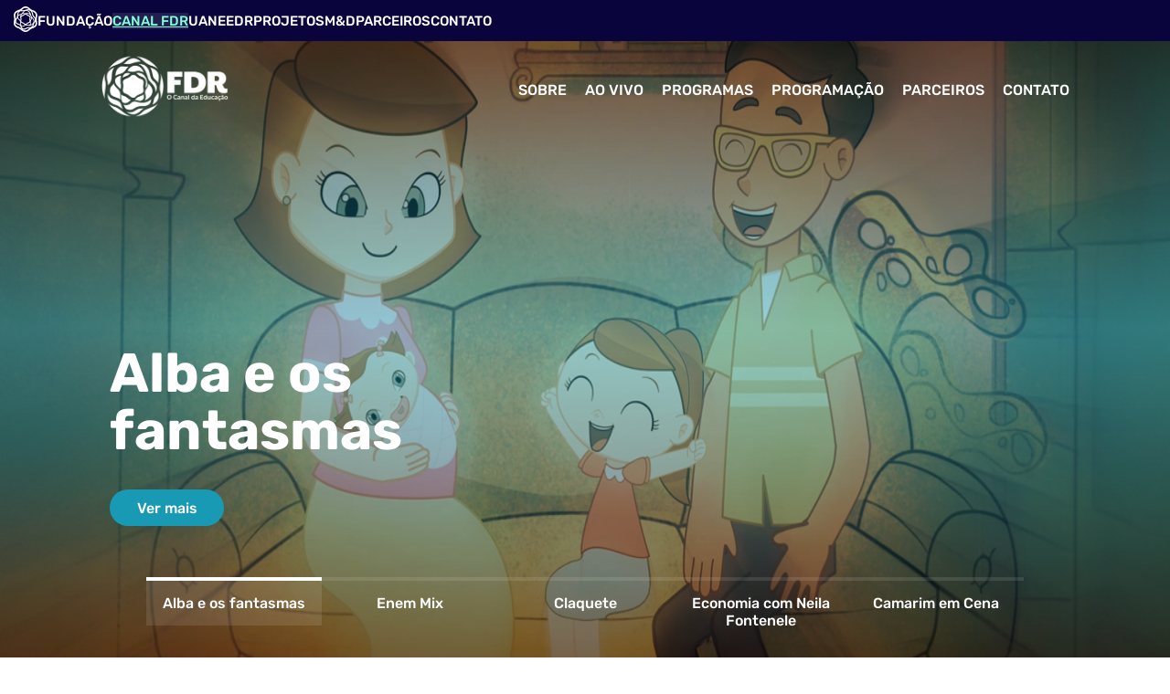

--- FILE ---
content_type: text/html; charset=UTF-8
request_url: https://fdr.org.br/canalfdr/sabado/2200-cineclube/
body_size: 37601
content:
<!--192.162.75.31-->
<!DOCTYPE html>
<html>

<head>
        <title>CANAL FDR</title>
    <link rel="icon" href="https://fdr.org.br/canalfdr/wp-content/themes/canalfdr/img/favicon-tv.png" />
    <meta name="viewport" content="width=device-width, user-scalable=no">
    <meta charset="utf-8">
    <meta lang="pt-br">
    <!-- <meta property="og:image" content="img/imagem_og_tv.png" />
  <meta name="keywords" content="tv, televisão, o povo, fundação demócrito rocha" />
  <meta name="description" content="Emissora de televisão cearense pertencente ao Grupo de Comunicação O POVO e afiliada à FUTURA. Com conteúdo segmentado, a TV O POVO oferece a seu público informação de qualidade, sempre acompanhada de análises dos temas abordados. Assista a TV O POVO pelo canal aberto 48 (UHF) e também pelos canais fechados 23 (MULTIPLAY) e 24 (NET)." />
  <meta name="author" content="Desenvolvimento O POVO" />
  <meta name="viewport" content="width=device-width, initial-scale=1.0, user-scalable=no" /> -->


    <link rel="stylesheet" type="text/css" href="https://fdr.org.br/canalfdr/wp-content/themes/canalfdr/css/bootstrap-grid.min.css">
    <link rel="stylesheet" type="text/css" href="https://fdr.org.br/canalfdr/wp-content/themes/canalfdr/css/style.css">
    <link rel="stylesheet" type="text/css" href="https://fdr.org.br/canalfdr/wp-content/themes/canalfdr/css/tvopovo.css">
    <link rel="stylesheet" type="text/css" href="https://fdr.org.br/canalfdr/wp-content/themes/canalfdr/css/player.css">
    <link rel="stylesheet" type="text/css"
        href="https://cdnjs.cloudflare.com/ajax/libs/semantic-ui/2.3.1/components/icon.css">

    <!-- Go to www.addthis.com/dashboard to customize your tools -->
    <script type="text/javascript" src="//s7.addthis.com/js/300/addthis_widget.js#pubid=ra-560bdf5c407f7f5e"
        async="async"></script>

    <!--[if lt IE 9]>
              <script src="https://html5shim.googlecode.com/svn/trunk/html5.js"></script>
          <![endif]-->
    <!-- Begin comScore Tag -->
    <!-- <script>
      var _comscore = _comscore || [];
      _comscore.push({ c1: "2", c2: "19109811" });
      (function() {
      var s = document.createElement("script"), el = document.getElementsByTagName("script")[0]; s.async = true;
      s.src = (document.location.protocol == "https:" ? "https://sb" : "http://b") + ".scorecardresearch.com/beacon.js";
      el.parentNode.insertBefore(s, el);
      })();
    </script> -->
    <!-- <noscript>
      <img src="https://b.scorecardresearch.com/p?c1=2&amp;c2=19109811&amp;cv=2.0&amp;cj=1" />
    </noscript> -->
    <!-- End comScore Tag -->

    <!-- <script type="text/javascript">
  (function() {
    var useSSL = 'https:' == document.location.protocol;
    var src = (useSSL ? 'https:' : 'http:') +
        '//www.googletagservices.com/tag/js/gpt.js';
    document.write('<scr'+'ipt src="' + src + '"><'+'/scr'+'ipt>');
  })();
</script> -->

    <!-- NAVEGGG -->
    <!-- <script id="navegg" type="text/javascript" src="//tag.navdmp.com/tm42111.js"></script> -->
    <!-- /NAVEGGG -->

</head>

<body data-rsssl=1>

    <div class="menu-root">
        <div class="container-fluid">
            <div class="main-1240">
                <nav class="d-flex align-items-center">
                    <a href="https://fdr.org.br/">
                        <figure class="m-0">
                            <img src="https://fdr.org.br/canalfdr/wp-content/themes/canalfdr/img/fdr-logo.png" alt="Logo da Fundação Demócrito Rocha" width="26" height="28">
                        </figure>
                    </a>

                    <ul class="menu-root__list d-flex m-0">
                        <li><a href="https://fdr.org.br/sobre/">FUNDAÇÃO</a></li>
                        <li><a href="https://fdr.org.br/canalfdr/" class="active">CANAL FDR</a></li>
                        <li><a href="https://fdr.org.br/uane/">UANE</a></li>
                        <li><a href="https://fdr.org.br/edr/">EDR</a></li>
                        <li><a href="https://fdr.org.br/projetos/">PROJETOS</a></li>
                        <li><a href="https://fdr.org.br/med/">M&D</a></li>
                        <li><a href="https://fdr.org.br/parceiros/">PARCEIROS</a></li>
                        <li><a href="https://fdr.org.br/contato/">CONTATO</a></li>
                    </ul>
                </nav>
            </div>
        </div>
    </div>
    <div class="container-fluid d-flex flex-column px-0">

        <div class="menu-topo d-lg-flex justify-content-lg-between align-items-lg-center">
            <input type="checkbox" class="openSidebarMenu" id="openSidebarMenu">
            <label for="openSidebarMenu" class="sidebarIconToggle">
                <div class="spinner diagonal part-1"></div>
                <div class="spinner horizontal"></div>
                <div class="spinner diagonal part-2"></div>
            </label>

            <h1 class="logo">
                <a href="https://fdr.org.br/canalfdr/"><img src="https://fdr.org.br/canalfdr/wp-content/themes/canalfdr/img/logo_tvopovo.png"></a>
            </h1>

            <nav class="nav-menu" id="navbar">
                <ul class="menu-list">
                    <li><a href="https://fdr.org.br/canalfdr/tvsobre">SOBRE</a></li>
                    <li><a href="https://fdr.org.br/canalfdr/tvaovivo">AO VIVO</a></li>
                    <li><a href="https://fdr.org.br/canalfdr/tvprogramas">PROGRAMAS</a></li>
                    <li><a href="https://fdr.org.br/canalfdr/tvprogramacao">PROGRAMAÇÃO</a></li>
                    <li><a href="https://fdr.org.br/canalfdr/tvparceiros">PARCEIROS</a></li>
                    <li><a href="https://fdr.org.br/canalfdr/tvcontato">CONTATO</a></li>
                    <!-- <li><a href="http://fdr.org.br/" target="_blank">FUNDAÇÃO</a></li> -->
                    <li class="nav-menu__channel nav-menu__channel--fdr">
                        <a href="https://fdr.org.br/">
                            <figure>
                                <img src="https://fdr.org.br/canalfdr/wp-content/themes/canalfdr/img/fdr.png">
                            </figure>
                            Fundação Demócrito Rocha
                        </a>
                    </li>
                    <li class="nav-menu__channel nav-menu__channel--uane nav-menu__separator">
                        <a href="https://fdr.org.br/uane">
                            <figure>
                                <img src="https://fdr.org.br/canalfdr/wp-content/themes/canalfdr/img/uane.png">
                            </figure>
                            UANE
                        </a>
                    </li>
                    <li class="nav-menu__channel nav-menu__channel--channel-fdr">
                        <a href="https://fdr.org.br/canalfdr">
                            <figure>
                                <img src="https://fdr.org.br/canalfdr/wp-content/themes/canalfdr/img/canal-fdr.png">
                            </figure>
                            CANAL FDR
                        </a>
                    </li>
                    <li class="nav-menu__channel nav-menu__channel--edr">
                        <a href="https://fdr.org.br/edr">
                            <figure>
                                <img src="https://fdr.org.br/canalfdr/wp-content/themes/canalfdr/img/edr.png">
                            </figure>
                            EDR
                        </a>
                    </li>
                </ul>
            </nav>
        </div>
        <!--SLIDES-->
        <div class="slideshow-container" style="position: relative">
            <!-- <div class="tvcoins-player">
                <script src="https://us-east-1.prod.tvcoins.com/player/embed.js"
                    data="fdr/cbdec3d7-0182-4c1c-a161-48c90d4c5b70&autoplay&hide-app-store-buttons"></script>
            </div> -->
            <!-- SLIDE TEXTO -->
            <div class="mySlides" id="content-1">

                                                <img fetchpriority="high" width="1285" height="595" src="https://fdr.org.br/canalfdr/wp-content/uploads/sites/16/2020/08/BANNER-CANAL-ALBA.png" class="attachment-post-thumbnail size-post-thumbnail wp-post-image" alt="" decoding="async" srcset="https://fdr.org.br/canalfdr/wp-content/uploads/sites/16/2020/08/BANNER-CANAL-ALBA.png 1285w, https://fdr.org.br/canalfdr/wp-content/uploads/sites/16/2020/08/BANNER-CANAL-ALBA-300x139.png 300w, https://fdr.org.br/canalfdr/wp-content/uploads/sites/16/2020/08/BANNER-CANAL-ALBA-1024x474.png 1024w, https://fdr.org.br/canalfdr/wp-content/uploads/sites/16/2020/08/BANNER-CANAL-ALBA-768x356.png 768w" sizes="(max-width: 1285px) 100vw, 1285px" />
                <div class="text">
                    <h1>Alba e os fantasmas</h1>
                    <br>
                    <a href="https://fdr.org.br/canalfdr/tvprogramas/" target="_blank"><button
                            class="button-slide">Ver mais</button></a>
                                                        </div>
            </div>
            <div class="mySlides" id="content-2">
                                                <img width="1349" height="625" src="https://fdr.org.br/canalfdr/wp-content/uploads/sites/16/2020/08/BANNER-1349x625_2.png" class="attachment-post-thumbnail size-post-thumbnail wp-post-image" alt="" decoding="async" srcset="https://fdr.org.br/canalfdr/wp-content/uploads/sites/16/2020/08/BANNER-1349x625_2.png 1349w, https://fdr.org.br/canalfdr/wp-content/uploads/sites/16/2020/08/BANNER-1349x625_2-300x139.png 300w, https://fdr.org.br/canalfdr/wp-content/uploads/sites/16/2020/08/BANNER-1349x625_2-1024x474.png 1024w, https://fdr.org.br/canalfdr/wp-content/uploads/sites/16/2020/08/BANNER-1349x625_2-768x356.png 768w" sizes="(max-width: 1349px) 100vw, 1349px" />                <div class="text">
                    <h1>Enem Mix</h1>
                    <br>
                    <a href="https://fdr.org.br/canalfdr/tvprogramas/" target="_blank"><button
                            class="button-slide">Ver mais</button></a>
                                                        </div>
            </div>
            <div class="mySlides" id="content-3">
                                                <img loading="lazy" width="1349" height="625" src="https://fdr.org.br/canalfdr/wp-content/uploads/sites/16/2020/09/BANNER-1349x625_1.png" class="attachment-post-thumbnail size-post-thumbnail wp-post-image" alt="" decoding="async" srcset="https://fdr.org.br/canalfdr/wp-content/uploads/sites/16/2020/09/BANNER-1349x625_1.png 1349w, https://fdr.org.br/canalfdr/wp-content/uploads/sites/16/2020/09/BANNER-1349x625_1-300x139.png 300w, https://fdr.org.br/canalfdr/wp-content/uploads/sites/16/2020/09/BANNER-1349x625_1-1024x474.png 1024w, https://fdr.org.br/canalfdr/wp-content/uploads/sites/16/2020/09/BANNER-1349x625_1-768x356.png 768w" sizes="(max-width: 1349px) 100vw, 1349px" />                <div class="text">
                    <h1>Claquete</h1>
                    <br>
                    <a href="https://fdr.org.br/canalfdr/tvprogramas/" target="_blank"><button
                            class="button-slide">Ver mais</button></a>
                                                        </div>
            </div>
            <div class="mySlides" id="content-4">
                                                <img loading="lazy" width="1349" height="625" src="https://fdr.org.br/canalfdr/wp-content/uploads/sites/16/2020/08/O-POVO-ECONOMIA-size.png" class="attachment-post-thumbnail size-post-thumbnail wp-post-image" alt="" decoding="async" srcset="https://fdr.org.br/canalfdr/wp-content/uploads/sites/16/2020/08/O-POVO-ECONOMIA-size.png 1349w, https://fdr.org.br/canalfdr/wp-content/uploads/sites/16/2020/08/O-POVO-ECONOMIA-size-300x139.png 300w, https://fdr.org.br/canalfdr/wp-content/uploads/sites/16/2020/08/O-POVO-ECONOMIA-size-1024x474.png 1024w, https://fdr.org.br/canalfdr/wp-content/uploads/sites/16/2020/08/O-POVO-ECONOMIA-size-768x356.png 768w" sizes="(max-width: 1349px) 100vw, 1349px" />                <div class="text">
                    <h1>Economia com Neila Fontenele</h1>
                    <br>
                    <a href="https://fdr.org.br/canalfdr/tvprogramas/" target="_blank"><button
                            class="button-slide">Ver mais</button></a>
                                                        </div>
            </div>
            <div class="mySlides" id="content-5">
                                                <img loading="lazy" width="1349" height="625" src="https://fdr.org.br/canalfdr/wp-content/uploads/sites/16/2020/08/CAMARIM1.png" class="attachment-post-thumbnail size-post-thumbnail wp-post-image" alt="" decoding="async" srcset="https://fdr.org.br/canalfdr/wp-content/uploads/sites/16/2020/08/CAMARIM1.png 1349w, https://fdr.org.br/canalfdr/wp-content/uploads/sites/16/2020/08/CAMARIM1-300x139.png 300w, https://fdr.org.br/canalfdr/wp-content/uploads/sites/16/2020/08/CAMARIM1-1024x474.png 1024w, https://fdr.org.br/canalfdr/wp-content/uploads/sites/16/2020/08/CAMARIM1-768x356.png 768w" sizes="(max-width: 1349px) 100vw, 1349px" />                <div class="text">
                    <h1>Camarim em Cena</h1>
                    <br>
                    <a href="https://fdr.org.br/canalfdr/tvprogramas/" target="_blank"><button
                            class="button-slide">Ver mais</button></a>
                                                        </div>
            </div>
            <!-- FIM SLIDE TEXTO -->
            <!-- SLIDE MENU -->
            <nav class="nav-bottom justify-content-center align-items-center">
                <ul class="">
                    <div class="lista-itens" style="text-align:center">
                        <div data-id="content-1" class="dot dot-mobile" id="dot" onclick="currentSlide(1)">
                            <span class="span">
                                                                                                Alba e os fantasmas                                                                                            </span>
                        </div>
                        <div data-id="content-2" class="dot dot-mobile" id="dot" onclick="currentSlide(2)">
                            <span class="span">
                                                                                                Enem Mix                                                                                            </span>
                        </div>
                        <div data-id="content-3" class="dot dot-mobile" id="dot" onclick="currentSlide(3)">
                            <span class="span">
                                                                                                Claquete                                                                                            </span>
                        </div>
                        <div data-id="content-4" class="dot dot-mobile" id="dot" onclick="currentSlide(4)">
                            <span class="span">
                                                                                                Economia com Neila Fontenele                                                                                            </span>
                        </div>
                        <div data-id="content-5" class="dot dot-mobile" id="dot" onclick="currentSlide(5)">
                            <span class="span">
                                                                                                Camarim em Cena                                                                                            </span>
                        </div>
                    </div>
                </ul>
            </nav>
            <!-- FIM SLIDE MENU -->
            <!-- SLIDE IMAGEM -->
            <div class="mySlides fade">
                                                <img fetchpriority="high" width="1285" height="595" src="https://fdr.org.br/canalfdr/wp-content/uploads/sites/16/2020/08/BANNER-CANAL-ALBA.png" class="attachment-post-thumbnail size-post-thumbnail wp-post-image" alt="" decoding="async" srcset="https://fdr.org.br/canalfdr/wp-content/uploads/sites/16/2020/08/BANNER-CANAL-ALBA.png 1285w, https://fdr.org.br/canalfdr/wp-content/uploads/sites/16/2020/08/BANNER-CANAL-ALBA-300x139.png 300w, https://fdr.org.br/canalfdr/wp-content/uploads/sites/16/2020/08/BANNER-CANAL-ALBA-1024x474.png 1024w, https://fdr.org.br/canalfdr/wp-content/uploads/sites/16/2020/08/BANNER-CANAL-ALBA-768x356.png 768w" sizes="(max-width: 1285px) 100vw, 1285px" />                                                <div class="text"></div>
            </div>
            <div class="mySlides fade">
                                                <img width="1349" height="625" src="https://fdr.org.br/canalfdr/wp-content/uploads/sites/16/2020/08/BANNER-1349x625_2.png" class="attachment-post-thumbnail size-post-thumbnail wp-post-image" alt="" decoding="async" srcset="https://fdr.org.br/canalfdr/wp-content/uploads/sites/16/2020/08/BANNER-1349x625_2.png 1349w, https://fdr.org.br/canalfdr/wp-content/uploads/sites/16/2020/08/BANNER-1349x625_2-300x139.png 300w, https://fdr.org.br/canalfdr/wp-content/uploads/sites/16/2020/08/BANNER-1349x625_2-1024x474.png 1024w, https://fdr.org.br/canalfdr/wp-content/uploads/sites/16/2020/08/BANNER-1349x625_2-768x356.png 768w" sizes="(max-width: 1349px) 100vw, 1349px" />                                                <div class="text"></div>
            </div>
            <div class="mySlides fade">
                                                <img loading="lazy" width="1349" height="625" src="https://fdr.org.br/canalfdr/wp-content/uploads/sites/16/2020/09/BANNER-1349x625_1.png" class="attachment-post-thumbnail size-post-thumbnail wp-post-image" alt="" decoding="async" srcset="https://fdr.org.br/canalfdr/wp-content/uploads/sites/16/2020/09/BANNER-1349x625_1.png 1349w, https://fdr.org.br/canalfdr/wp-content/uploads/sites/16/2020/09/BANNER-1349x625_1-300x139.png 300w, https://fdr.org.br/canalfdr/wp-content/uploads/sites/16/2020/09/BANNER-1349x625_1-1024x474.png 1024w, https://fdr.org.br/canalfdr/wp-content/uploads/sites/16/2020/09/BANNER-1349x625_1-768x356.png 768w" sizes="(max-width: 1349px) 100vw, 1349px" />                                                <div class="text"></div>
            </div>
            <div class="mySlides fade">
                                                <img loading="lazy" width="1349" height="625" src="https://fdr.org.br/canalfdr/wp-content/uploads/sites/16/2020/08/O-POVO-ECONOMIA-size.png" class="attachment-post-thumbnail size-post-thumbnail wp-post-image" alt="" decoding="async" srcset="https://fdr.org.br/canalfdr/wp-content/uploads/sites/16/2020/08/O-POVO-ECONOMIA-size.png 1349w, https://fdr.org.br/canalfdr/wp-content/uploads/sites/16/2020/08/O-POVO-ECONOMIA-size-300x139.png 300w, https://fdr.org.br/canalfdr/wp-content/uploads/sites/16/2020/08/O-POVO-ECONOMIA-size-1024x474.png 1024w, https://fdr.org.br/canalfdr/wp-content/uploads/sites/16/2020/08/O-POVO-ECONOMIA-size-768x356.png 768w" sizes="(max-width: 1349px) 100vw, 1349px" />                                                <div class="text"></div>
            </div>
            <div class="mySlides fade">
                                                <img loading="lazy" width="1349" height="625" src="https://fdr.org.br/canalfdr/wp-content/uploads/sites/16/2020/08/CAMARIM1.png" class="attachment-post-thumbnail size-post-thumbnail wp-post-image" alt="" decoding="async" srcset="https://fdr.org.br/canalfdr/wp-content/uploads/sites/16/2020/08/CAMARIM1.png 1349w, https://fdr.org.br/canalfdr/wp-content/uploads/sites/16/2020/08/CAMARIM1-300x139.png 300w, https://fdr.org.br/canalfdr/wp-content/uploads/sites/16/2020/08/CAMARIM1-1024x474.png 1024w, https://fdr.org.br/canalfdr/wp-content/uploads/sites/16/2020/08/CAMARIM1-768x356.png 768w" sizes="(max-width: 1349px) 100vw, 1349px" />                                                <div class="text"></div>
            </div>
            <!-- FIM SLIDE IMAGEM -->
        </div>
        </header>

        <body data-rsssl=1><!-- ao vivo -->
<section class="ao-vivo">
    <div class="col col-lg-7 col-10 m-auto">
        <ul class="ao-vivo-before d-lg-flex justify-content-lg-between flex-lg-wrap justify-content-center">
            <li>
                <div class="um">
                    <span class="live-signal-anim"></span>
                    <p>AO VIVO</p>
                </div>
            </li>

            <li>
                <div class="dois">
                                                                                                                                                                                                                                                                                                                                                                                                                                                                                                                                                                                                                                                                                                                                                                                                                                                                                                                                                                                                                                                                                                                                                                                                                                                                                                                                                                                                                                                                                                                                                                                                                                                                                                                                                                                                                                                                                                                                                                                                                                                                                                                                                                                                                                                                                                                                                                                                                                                                                                                                                                                                                                                                                                                                                                                                                                                                                                                                                                                                                                                                                                                                                                                                                                                                                                                                                                                                                                                                                                                                                                                                                                                                                                                                                                                                                                                                                                                                                                                                                                                                                                                                                                                                                                                                                                                                                                                                                                                                                                                                                                                                                                                                                                                                                                                                                                                                                                                                                                                                                                                                                                                                                                                                                                                                                                                                                                                                                                                                                                                                                                                                                                                                                                                                                                                                                                                                                                                                                                                                                                                                                                                                                                                                                                                                                        
            </li>

            <li>
                <div>
                    <center><button><a href="https://fdr.org.br/canalfdr/tvaovivo">Assista agora</a></button></center>
                </div>
            </li>
        </ul>
    </div>
</section>

<div class="container-principal"></div>
<!-- 1° sessão -->


<!-- PLAYER DA TV COINS -->
<!-- <section>
    <div class="tvcoins-player p-3 pt-5" style="text-align: center;"> -->
<!-- <div style="width: 100%; max-width: 500px; height: 300px; margin: 0 auto;">
            <script src="https://us-east-1.prod.tvcoins.com/player/embed.js"
                data="fdr/cbdec3d7-0182-4c1c-a161-48c90d4c5b70&autoplay&hide-app-store-buttons"></script>
        </div> -->
<!-- <div style="width: 100%; max-width: 720px; height: 300px; margin: 0 auto;">
            <script src="https://us-east-1.prod.tvcoins.com/player/embed.js"
                data="fdr/befa0a50-5151-4dc0-9964-c0291a6c7b98&autoplay&hide-app-store-buttons&jsonld">
            {
                "@context": "https://schema.org",
                "name": "CANAL-FDR",
                "@type": "VideoObject",
                "thumbnailUrl": [],
                "uploadDate": "2024-01-04T22:06:14.556Z",
                "contentUrl": "https://d3ruy0tnspeepl.cloudfront.net/out/v1/9209c51e6b23480fa297e754c6ca6670/index.m3u8"
            }
            </script>
        </div>
    </div>
</section> -->
<!-- FIM PLAYER DA TV COINS -->


<section class="tvopovo container py-5">
    <h1>Assista em qualquer lugar</h1>
    <div class="row">

        
        <div class="col col-lg-11 m-auto mt-5 col-sm-12">
            <ul class="d-flex justify-content-lg-between flex-wrap mt-5 justify-content-center px-3 mb-lg-5">
                                <li class="">
                    <a target="_blank" href="https://www.youtube.com/playlist?list=PLsjUaCM2OS0Bh3i7_41eJh-AonqnRnFBF">
                        <div class="card">
                            <img loading="lazy" width="480" height="654" src="https://fdr.org.br/canalfdr/wp-content/uploads/sites/16/2020/09/capa-anuario-2024-2025-45230fe8698200a0e517199258608274-480-0.png" class="attachment-post-thumbnail size-post-thumbnail wp-post-image" alt="" decoding="async" srcset="https://fdr.org.br/canalfdr/wp-content/uploads/sites/16/2020/09/capa-anuario-2024-2025-45230fe8698200a0e517199258608274-480-0.png 480w, https://fdr.org.br/canalfdr/wp-content/uploads/sites/16/2020/09/capa-anuario-2024-2025-45230fe8698200a0e517199258608274-480-0-220x300.png 220w" sizes="(max-width: 480px) 100vw, 480px" />                            <div class="card-text">
                                <p class="my-1">Anuário do Ceará</p>
                                <span>Compilado do ano transcorrido, para ajudar a antever o ano seguinte.</span>
                            </div>
                        </div>
                    </a>
                </li>
                                <li class="">
                    <a target="_blank" href="https://www.youtube.com/playlist?list=PLsjUaCM2OS0D8Y6j9JSTh8smgdJHMcRFM">
                        <div class="card">
                            <img loading="lazy" width="452" height="717" src="https://fdr.org.br/canalfdr/wp-content/uploads/sites/16/2020/09/YOUTUBE-452x630_3.png" class="attachment-post-thumbnail size-post-thumbnail wp-post-image" alt="" decoding="async" srcset="https://fdr.org.br/canalfdr/wp-content/uploads/sites/16/2020/09/YOUTUBE-452x630_3.png 452w, https://fdr.org.br/canalfdr/wp-content/uploads/sites/16/2020/09/YOUTUBE-452x630_3-189x300.png 189w" sizes="(max-width: 452px) 100vw, 452px" />                            <div class="card-text">
                                <p class="my-1">Sustentabilidade Digital</p>
                                <span>O que esperar para os próximos anos.</span>
                            </div>
                        </div>
                    </a>
                </li>
                                <li class="">
                    <a target="_blank" href="https://www.youtube.com/playlist?list=PLsjUaCM2OS0BmTuwo90nQdtBdoqVh5uFn">
                        <div class="card">
                            <img loading="lazy" width="452" height="717" src="https://fdr.org.br/canalfdr/wp-content/uploads/sites/16/2020/09/YOUTUBE-452x630_2.png" class="attachment-post-thumbnail size-post-thumbnail wp-post-image" alt="" decoding="async" srcset="https://fdr.org.br/canalfdr/wp-content/uploads/sites/16/2020/09/YOUTUBE-452x630_2.png 452w, https://fdr.org.br/canalfdr/wp-content/uploads/sites/16/2020/09/YOUTUBE-452x630_2-189x300.png 189w" sizes="(max-width: 452px) 100vw, 452px" />                            <div class="card-text">
                                <p class="my-1">EnsinoAR</p>
                                <span>Práticas, metodologias, cotidiano em sala de aula e muito mais!</span>
                            </div>
                        </div>
                    </a>
                </li>
                            </ul>
        </div>

        <ul
            class="logo-youtube mt-lg-0 mt-2 mb-lg-5 d-lg-flex justify-content-lg-between flex-wrap justify-content-center">

            <li>
                <p>Clique e se inscreva em nosso canal!</p>
            </li>

            <li>
                <a href="https://www.youtube.com/@CanalFDR-oficial" target="_blank"><img
                        src="https://fdr.org.br/canalfdr/wp-content/themes/canalfdr/img/icon-youtube.png"></a>
            </li>
        </ul>

    </div>
</section>

<section class="futura container pb-5">
    <div class="col col-lg-9 m-auto">

        <ul class="logos mb-lg-5 d-lg-flex justify-content-lg-around flex-wrap justify-content-center">
            <li class="logo-tv">
                <img src="https://fdr.org.br/canalfdr/wp-content/themes/canalfdr/img/logo-tv-opovo.png">
            </li>

            <li>
                <p>é o canal Futura</p>
            </li>

            <li class="logo-futura">
                <img src="https://fdr.org.br/canalfdr/wp-content/themes/canalfdr/img/logo-futura.png">
            </li>

        </ul>

    </div>
</section>

<script src="https://fdr.org.br/canalfdr/wp-content/themes/canalfdr/js/jquery-3.4.1.min.js"></script>
<script src="https://fdr.org.br/canalfdr/wp-content/themes/canalfdr/js/tvopovo.js"></script>


<div class="sociais align-items-left justify-content container mt-5 mb-5">
    <p>Encontre-nos nas redes sociais!</p>
    <ul class="mt-2 d-flex row">
        <li class="icon-sociais">
            <a href="https://www.youtube.com/@CanalFDR-oficial" target="_blank">
                <img src="https://fdr.org.br/canalfdr/wp-content/themes/canalfdr/img/youtube.png">
            </a>
        </li>
        <li class="icon-sociais">
            <a href="https://www.tiktok.com/@fundacaodemocritorocha" target="_blank">
                <img src="https://fdr.org.br/canalfdr/wp-content/themes/canalfdr/img/tiktok.png">
            </a>
        </li>
        <li class="icon-sociais">
            <a href="https://fdr.org.br/canalfdr/tvaovivo/" target="_blank">
                <img src="https://fdr.org.br/canalfdr/wp-content/themes/canalfdr/img/televisao.png">
            </a>
        </li>
        <li class="icon-sociais">
            <a href="https://www.linkedin.com/company/fundacaodemocritorocha/" target="_blank">
                <img src="https://fdr.org.br/canalfdr/wp-content/themes/canalfdr/img/linkedin.png">
            </a>
        </li>
    </ul>

</div>


<div class="footer container-fluid d-flex align-items-end pb-lg-5 pb-3 pt-4">

    <div class="container-fluid">
        <div class="row">

            <div class="col-lg-11 col-12 mt-5 px-0 d-flex justify-content-center m-auto flex-column">
                <img src="https://fdr.org.br/canalfdr/wp-content/themes/canalfdr/img/logo_footer.png" class="mt-5">

                <div class="box-expediente d-flex justify-content-between align-items-center mt-4">
                    <span class="copy">Copyright © 2007 - 2024</span>

                    <div class="expediente" style="display: none;">

                        <div class="container">
                            <h2 class="">Digital</h2>
                            <div class="row">
                                <div class="col">
                                    <ul class="lista-expediente mb-1">
                                        <li>
                                            <h3 style="text-align: left;">Head de Estratégia Digital</h3>
                                            <p style="text-align: left;">Filipe Dummar</p>
                                        </li>
                                        <li>
                                            <h3 style="text-align: left;">Gerente de Inovação / UX</h3>
                                            <p style="text-align: left;">Brenda Câmara</p>
                                        </li>
                                    </ul>

                                </div>

                                <div class="col">

                                    <ul class="lista-expediente">
                                        <li>
                                            <h3 style="text-align: left;">UX/UI Designer</h3>
                                            <p style="text-align: left;">Izac Sidarta e Leilson Barbosa</p>
                                        </li>
                                        <li>
                                            <h3 style="text-align: left;">Front-End</h3>
                                            <p style="text-align: left;">Nayane Maria e Isabela Marques</p>
                                        </li>
                                        <li>
                                            <h3 style="text-align: left;">Back-End</h3>
                                            <p style="text-align: left;">Rayane Moreira e Brenda Gomes</p>
                                        </li>
                                    </ul>

                                </div>

                            </div>
                        </div>

                    </div>

                    <div class="div-button-footer d-flex align-items-center justify-content-center" id="button">
                        <span>Expediente</span>
                        <!-- <img src="https://fdr.org.br/canalfdr/wp-content/themes/canalfdr/img/seta-branca.svg"> -->
                    </div>

                </div>
            </div>
        </div>

    </div>
</div>
</div>
</body>

</html>

--- FILE ---
content_type: text/css
request_url: https://fdr.org.br/canalfdr/wp-content/themes/canalfdr/css/style.css
body_size: 11029
content:
@font-face {
    font-family: 'Rubik-Bold';
    src: url('../Fontes/Rubik-Bold/Rubik-Bold.eot');
    src: url('../Fontes/Rubik-Bold/Rubik-Bold.eot?#iefix') format('embedded-opentype'), url('../Fontes/Rubik-Bold/Rubik-Bold.woff2') format('woff2'), url('../Fontes/Rubik-Bold/Rubik-Bold.woff') format('woff'), url('../Fontes/Rubik-Bold/Rubik-Bold.ttf') format('truetype'), url('../Fontes/Rubik-Bold/Rubik-Bold.svg#odstemplik') format('svg');
    font-weight: normal;
    font-style: normal;
}

@font-face {
    font-family: 'Rubik-Medium';
    src: url('../Fontes/Rubik-Medium/Rubik-Medium.eot');
    src: url('../Fontes/Rubik-Medium/Rubik-Medium.eot?#iefix') format('embedded-opentype'), url('../Fontes/Rubik-Medium/Rubik-Medium.woff2') format('woff2'), url('../Fontes/Rubik-Medium/Rubik-Medium.woff') format('woff'), url('../Fontes/Rubik-Medium/Rubik-Medium.ttf') format('truetype'), url('../Fontes/Rubik-Medium/Rubik-Medium.svg#odstemplik') format('svg');
    font-weight: normal;
    font-style: normal;
}

@font-face {
    font-family: 'Rubik-Regular';
    src: url('../Fontes/Rubik-Regular/Rubik-Regular.eot');
    src: url('../Fontes/Rubik-Regular/Rubik-Regular.eot?#iefix') format('embedded-opentype'), url('../Fontes/Rubik-Regular/Rubik-Regular.woff2') format('woff2'), url('../Fontes/Rubik-Regular/Rubik-Regular.woff') format('woff'), url('../Fontes/Rubik-Regular/Rubik-Regular.ttf') format('truetype'), url('../Fontes/Rubik-Regular/Rubik-Regular.svg#odstemplik') format('svg');
    font-weight: normal;
    font-style: normal;
}

ul {
    padding: 0;
}

* {
    box-sizing: border-box;
    margin: 0;
}

.menu-topo {
    width: 100%;
    position: fixed;
    left: 0;
    right: 0;
    margin: 0 auto;
    z-index: 999;
    transition: .4s;
    background-color: #189AB4;
}

.logo {
    width: 30%;
    margin-left: 20px;
}

.centered {
    position: absolute;
    top: 50%;
    left: 50%;
    transform: translate(-50%, -50%);
}

.img-ondulada-container {
    position: relative;
    text-align: center;
    color: white;
    margin-top: 20px;
}


.div-button-footer {
    font-family: 'Rubik-Bold';
    border: none;
    border-radius: 6px;
    text-align: center;
    text-decoration: none;
    cursor: pointer;
    background-color: transparent;
    width: 180px;
    height: 48px;
    font-size: 23px;
    z-index: 9;
}

.sociais ul{
 display: flex;
 justify-content: center;
}
.sociais li{
  list-style: none;
  padding: 10px;
}
li.icon-sociais a span {
  font-size: 18px;
  font-family: "Rubik-Regular";
  color: #189AB4;
}

li.icon-sociais a span:hover {
    border-bottom: 1px solid #189AB4;
}

li.icon-sociais a img {
    vertical-align: middle;
}

.sociais p {
   font-size: 20px;
    font-family: "Rubik-Regular";
    color: #707070;
    line-height: 20px;
    text-align: center;
}

li.icon-sociais a {
    text-decoration: none;
}

.footer {
    left: 0;
    bottom: 0;
    width: 100%;
    background-image: url('../img/footer.svg');
    color: white;
    text-align: center;
    height: 160px;
}
.branco {
    color: #fff;
}
.azul {
    color: #189AB4;
}

.footer span {
    font-family: 'Rubik-Regular';
    font-size: 12px;
}

.footer span.copy{
    padding-left: 17.5%;
}
.footer h2 {
    font-family: 'Rubik-Regular';
    font-size: 22px;
    color: #00828A;
    padding-right: 100%;
}

.footer p{
    font-family: 'Rubik-Bold';
    font-size: 18px;
    color: #fff;
    display: block ruby;
}

.footer img {
    width: 150px;
    /* height: 70px; */
    max-width: 100%;
    margin-bottom: -83px;
}

.div-button-footer img {
    width: 15px!important;
    height: 15px!important;
    margin-bottom: 0px!important;
    margin-left: 12px;
}

/* PLAYER TV COINS */
 .tv-coins h1 {
    font-family: 'Rubik-Bold';
    font-size: 35px;
    color: #179299;
    text-align: center;
 }
 /* FIM PLAYER TV COINS */

/*icons*/

i.exped {
    border-left: 10px solid transparent;
    border-right: 10px solid transparent;
    border-bottom: 18px solid #00828A;
    display: inline-block;
    margin-left: 25px;
    transition: .7s;
}

.down {
    transform: rotate(180deg);
    -webkit-transform: rotate(180deg);
}

.expediente {
    position: absolute;
    right: 0;
    width: 600px;
    height: 400px;
    background-color: #fff;
    color: #000;
    border-radius: 6px;
    box-shadow: 5px 10px 20px #6A6A6A4F;
    z-index: 9;
    bottom: 0;
    padding: 20px;
}

.expediente p {
    /* height: calc(100% - 50px);*/
    margin-top: 10px;
}

.lista-expediente {
    list-style: none;
}

.lista-expediente h3 {
    font-family: 'Rubik-Regular';
    font-size: 20px;
    color: #00828A;
}

.lista-expediente p {
    font-family: 'Rubik-Regular';
    font-size: 15px;
    color: #707070;
}

.lista-expediente li {
    margin: 20px 0;
}

@media only screen and (min-width: 1190px) {
    .menu-root {
        width: 100%;
        position: fixed;
        z-index: 9999;
		background-color: #0A043C;
	}
	.menu-root nav {
		height: 45px;
		gap: 35px;
	}
	.menu-root__list {
		gap: 20px;
        list-style: none;
	}
	.menu-root__list a {
		font-size: 15px;
		line-height: 18px;
		color: #ffffff;
        text-decoration: none;
        font-family: 'Rubik-Medium';
	}
	.menu-root__list a.active {
		color: #80FFD8;		
		text-decoration: underline;
	}
	.nav-menu__channel {
		display: none;
	}

    .footer {
        margin-top: 1%;
    }
    .menu-topo {
        padding: 15px 90px;
        margin-top: 45px;
    }
    .logo-mobile{
        display: none;
    }
    input.openSidebarMenu, label.sidebarIconToggle {
        display: none;
    }
    .menu-topo.menu-fixed {
       padding: 15px 90px;
    }
    .nav-menu{
        width: 70%;
        transition: .5s;
        margin-right: 20px;
    }

    .nav-menu ul {
        list-style-type: none;
        margin: 0 0 0;
        overflow: hidden;
        padding: 0;
        display: flex;
        align-content: center;
        justify-content: flex-end;
    }

    .nav-menu ul li {
        padding-left: 20px;
    }

    .nav-menu li:last-child {
        border-right: none;
    }
    .nav-menu a{
        font-family: 'Rubik-Medium';
        font-size: 16px;
        color: #fff;
        text-decoration: none;
    }

    .nav-bottom li:last-child {
        border-right: none;
    }

    .logo img {
        width: 140px;
    }

    .cards-timeline{
        height: 410px;
        width: 550px;
    }
}

@media only screen and (max-width: 1189px) {
    .menu-root {
		display: none;
	}

    .sociais ul {
    margin: 50px auto;
    }
    .sociais li{
    list-style: none;
    padding: 10px;
    }
    .logo {
        width: 110px;
        margin: 0 auto;  
    }
    .logo img {
        width: 100%;
    }
    .menu-topo {
        padding: 25px 35px;
        height: 100px;
    }

    .nav-menu {
        width: 100%;
        height: 100vh;
        position: absolute;
        left: 0;
        top: 0;
        background-color: #189AB4;
        transform: translateX(-100%);
        transition: transform 250ms ease-in-out;
        padding: 60px 35px;
        overflow-y: auto;
    }

    .nav-menu li {
        list-style: none;
        color: #fff;
        text-transform: uppercase;
        font-weight: bold;
        padding: 15px 0;
        cursor: pointer;
        border-bottom: 1px solid rgba(255, 255, 255, 0.10);
        font-family: 'Rubik-Medium';
        font-size: 15px;
    }

    .nav-menu li a {
        color: #fff;
        text-decoration: none;
    }

    .menu-list li.nav-menu__channel {
		margin-top: 40px;
		padding: 0;
		border-bottom: 0;
	}
	.nav-menu__channel a {
		display: flex;
		align-items: center;
		gap: 12px;
		color: #8a8a8a;
		font-weight: 300;
	}
	.nav-menu__channel figure {
		display: block;
		width: 56px;
		height: 56px;
		margin: 0;
		border-radius: 5px;
	}

    .img-ondulada-container {
        height: auto;
        margin-top: 0;
        padding-top: 100px;
    }
    .centered {
        top: 70%;
    }

    input[type="checkbox"]:checked~.nav-menu {
        transform: translateX(0);
    }

    input[type=checkbox] {
        transition: all 0.3s;
        box-sizing: border-box;
        display: none;
    }

    .sidebarIconToggle {
        transition: all 0.3s;
        box-sizing: border-box;
        cursor: pointer;
        position: absolute;
        z-index: 99999;
        height: 100%;
        width: 100%;
        top: 40px;
        height: 17px;
        width: 25px;
        right: 20px;
        justify-content: right;
        display: flex;
        flex-direction: column;
        align-items: flex-end;

    }

    .spinner {
        transition: all 0.3s;
        box-sizing: border-box;
        position: absolute;
        height: 3px;
        width: 100%;
        background-color: #fff;
    }

    .horizontal {
        transition: all 0.3s;
        box-sizing: border-box;
        position: relative;
        margin-top: 3px;
        width: 20px;
    }

    .diagonal.part-1 {
        position: relative;
        transition: all 0.3s;
        box-sizing: border-box;
    }

    .diagonal.part-2 {
        transition: all 0.3s;
        box-sizing: border-box;
        position: relative;
        margin-top: 3px;
    }

    input[type=checkbox]:checked~.sidebarIconToggle>.horizontal {
        transition: all 0.3s;
        box-sizing: border-box;
        opacity: 0;
    }

    input[type=checkbox]:checked~.sidebarIconToggle>.diagonal.part-1 {
        transition: all 0.3s;
        box-sizing: border-box;
        transform: rotate(135deg);
        margin-top: 8px;
    }

    input[type=checkbox]:checked~.sidebarIconToggle>.diagonal.part-2 {
        transition: all 0.3s;
        box-sizing: border-box;
        transform: rotate(-135deg);
        margin-top: -9px;
    }

    .sociais ul {
        margin: 100px auto;
    }
    .sociais li{
        list-style: none;
        margin: 10px 0px;
    }

    .footer img {
        width: 170px;
        height: auto;
    }
    /* .footer span.copy{
        padding-left: 0;
    } */

    .box-expediente span {
        font-size: 12px;
    }

    .div-button-footer {
        width: 120px;
        height: 30px;
        border-radius: 3px;
    }

    .div-button-footer span {
        font-size: 14px;
    }

    .div-button-footer i {
        border-left-width: 6px;
        border-right-width: 6px;
        border-bottom-width: 10px;
        margin-left: 10px;
    }
    iframe {
        margin: 38px auto;
        display: block;
        width: 100%;
        height: 400px;
    }
    .expediente {
        padding: 20px 0;
        width: 100%;
        height: auto;
    }
    .div-button-footer img {
        margin: unset!important;
        margin-left: 12px!important;
    }
}

@media (max-width: 768px){
  .sociais ul {
    display: inline-block;
    margin-left: 30%;
  }
}

@media (max-width: 425px){
  .footer img {
      margin: -4px auto;
  }
  .sociais ul {
    margin-left: 17%;
  }
}

@media (max-width: 375px){
  .sociais ul {
      margin-left: 10%;
  }
}

@media (max-width: 320px){
  .sociais ul {
      margin-left: 2%;
  }
}

--- FILE ---
content_type: text/css
request_url: https://fdr.org.br/canalfdr/wp-content/themes/canalfdr/css/tvopovo.css
body_size: 13647
content:
.menu-topo {
    background-color: transparent;
}
.mySlides {display: none;}

/* Slideshow container */
.slideshow-container {
    position: relative;
    /*margin: auto;*/
    height: 100vh;
    overflow: hidden;
}

.mySlides{
    position: relative;
    height: 100vh;
    overflow: hidden;
}

.mySlides img {
    height: 100vh;
    width: 100%;
}
.slideshow-container:before {
    content: "";
    display: block;
    width: 100%;
    height: 100%;
    position: absolute;
    z-index: 9;
    /* background: -moz-linear-gradient(top,  #189AB4B3 0%, #189AB459 25%, #189AB459 100%);
    background: -webkit-linear-gradient(top,  #189AB4B3 0%, #189AB459 25%, #189AB459 100%);
    background: linear-gradient(to bottom,  #189AB4B3 0%, #189AB459 25%, #189AB459 100%); */
    background: rgb(0,0,0);
    background: linear-gradient(180deg, rgba(0,0,0,0.4864320728291317) 0%, rgba(30,174,203,0.4472163865546218) 50%, rgba(0,0,0,0.4472163865546218) 100%);
    filter: progid:DXImageTransform.Microsoft.gradient( startColorstr='#b300254c', endColorstr='#5900254c',GradientType=0 );

}

.text {
    position: absolute;
    width: 40%;
    left: 120px;
    bottom: 20vh;
    z-index: 9;
    color: #fff;
    margin-right: 120px;
}

.text h1 {
    font-size: 60px;
    font-family: 'Rubik-Bold';
    line-height: 63px;
}
.text p {
    font-size: 16px;
    font-family: 'Rubik-Regular';
}

ul {
    padding: 0;
}

.dot {
    cursor: pointer;
    height: 4px;
    width: 15%;
    margin: 0 -2px;
    background-color: rgba(255,255,255,0.1);
    display: inline-grid;
    transition: background-color 0.6s ease;
}

.dot.active {
    background-color: #fff;
}

.dot.active span, .dot:hover span {
    color: #fff;
}

.active, .span:hover, .active span {
    background-color: rgba(255,255,255,0.1);
}

.dot span{
    color: #fff;
    font-family: 'Rubik-Medium';
    font-size: 16px;
    display: inline-block;
    padding-top: 15px;
    padding-bottom: 15px;
    margin-top: 4.5px;
}

/* Fading animation */
.fade {
    -webkit-animation-name: fade;
    -webkit-animation-duration: 1.8s;
    animation-name: fade;
    animation-duration: 1.8s;
}

@-webkit-keyframes fade {
    from {opacity: 1} 
    to {opacity: 1}
}

@keyframes fade { 
    from {opacity: 1} 
    to {opacity: 1}
}

.nav-bottom{
    width: 100%;
    position: absolute;
    z-index: 99;
    bottom: 50px;
}
.container-fluid.d-flex.flex-column.px-0 {
    position: relative;
}
.nav-bottom ul{
    padding: 0;
    width: 100%;
}

.menu-topo.menu-fixed {
    background-color: #189AB4;
    background: rgb(78,184,205);
    background: radial-gradient(circle, rgba(78,184,205,1) 1%, rgba(24,154,180,1) 25%);
}

/* configurações gerais*/
button{
    font-family: 'Rubik-Medium';
    border: none;
    border-radius: 6px;
    text-align: center;
    text-decoration: none;
    cursor: pointer;
}
.button-slide{
    background-color: #189AB4;
    color: #fff;
    width: 125px;
    height: 40px;
    text-decoration: none;
    font-size: 16px;
    cursor: pointer;
    float: left;
    transition: all 0.4s ease 0s;
    outline: none;
    margin-top: 15px;
    border-radius: 24px;
}
.button-slide-link{
    text-decoration: none;
    color: #189AB4;
}

.button-slide:hover {
    background-color: #126D72;
    border: none;
}

.button-tvopovo{
    background-color: transparent;
    border: 2px solid #189AB4;
    color: #189AB4;
    width: 220px;
    height: 60px;
    text-decoration: none;
    font-size: 20px;
    cursor: pointer;
    transition: all 0.4s ease 0s;
}
.button-tvopovo a{
    color: #189AB4;
    text-decoration: none;
    font-size: 20px;
}
.button-tvopovo:hover {
    width: 240px;
    letter-spacing: 0px;
    -webkit-box-shadow: 0px 5px 40px -10px rgba(0, 131, 138, 0.66);
    -moz-box-shadow: 0px 5px 40px -10px rgba(0, 131, 138, 0.66);
    box-shadow: 5px 40px -10px rgba(0, 131, 138, 0.66);
}

.dois p.texto-aovivo{
    display: -webkit-box;
    -webkit-line-clamp: 2;
    -webkit-box-orient: vertical;
    overflow: hidden;
}

/* 1° sessão */
.tvopovo{
    position: relative;
}

.tvopovo h1, .depoimentos h1, .pilares h1 {
    font-family: 'Rubik-Bold';
    font-size: 36px;
    color: #05445E;
    text-align: center;
    text-transform: uppercase;
}

.tvopovo, .futura p{
    font-family: 'Rubik-Regular';
    font-size: 21px;
    color: #707070;
    /*  margin: 60px;*/
}

.tvopovo li {
    list-style: none;
    margin-bottom: 35px;
    display: flex;
    align-items: center;
    justify-content: center;
}

.card {
    box-shadow: 0 4px 8px 0 rgba(0,0,0,0.2);
    transition: 0.3s;
    width: 301px;
    height: 420px;
    position: relative;
    border-radius: 10px;
}

.card:before {
    content: '';
    width: 100%;
    height: 50%;
    display: block;
    position: absolute;
    left: 0;
    border-radius: 10px;
    bottom: 0;
    z-index: 1;
    background: -moz-linear-gradient(top,rgba(0,0,0,0) 0, rgba(0,0,0) 100%));
    background: -webkit-linear-gradient(top,rgba(0,0,0,0) 0, rgba(0,0,0) 100%);
    background: linear-gradient(to bottom,rgba(0,0,0,0) 0,rgba(0,0,0) 100%);
    -webkit-transition: all 350ms linear;
    -moz-transition: all 350ms linear;
    -ms-transition: all 350ms linear;
    -o-transition: all 350ms linear;
    transition: all 350ms linear;
}

.card-text{
    position: absolute;
    bottom: 35px;
    left: 16px;
    z-index: 9;
}

.card-text p{
    font-family: 'Rubik-Regular';
    font-size: 21px;
    color: #707070;
    color: white;
    display: -webkit-box;
    -webkit-line-clamp: 2;
    -webkit-box-orient: vertical;
    overflow: hidden;
}
.card-text span{
    font-family: 'Rubik-Regular';
    font-size: 17px;
    color: #707070;
    color: white;
    display: -webkit-box;
    -webkit-line-clamp: 2;
    -webkit-box-orient: vertical;
    overflow: hidden;
}

.card {
    overflow: hidden;
}

.card img{
    width: 301px;
    height: 420px;
    border-radius: 10px;
    max-width: 100%;
    -moz-transition: all 0.3s;
    -webkit-transition: all 0.3s;
    transition: all 0.3s;
}

.card:hover img {
    -moz-transform: scale(1.1);
    -webkit-transform: scale(1.1);
    transform: scale(1.1);
}

.card:hover {
    box-shadow: 0 8px 16px 0 rgba(0,0,0,0.2);
}

.container {
    padding: 2px 16px;
}

/*segunda sessão*/

ul.logos p{
    font-size: 26px;
}
ul.logo-youtube p{
    font-size: 20px;
}
/* ul.logos{
    padding: 0px 110px;
} */

.logo-tv img{
    width: 306px;
    height: auto;
}
.logos li.logo-futura img{
    width: 100%;
    height: auto;
}

.logos li {
    list-style: none;
    display: flex;
    align-items: center;
    justify-content: center;
}

ul.logo-youtube{
    padding: 0px 250px;
    margin: 0 auto;
}

.logo-youtube img{
    width: 100px;
    height: 39px;
}

.logo-youtube li {
    list-style: none;
    display: flex;
    align-items: center;
    justify-content: center;
    padding-left: 17px;
}

/* ANIMAÇÃO FOOTER */
.branco {
    color: #fff;
}
.azul {
    color: #189AB4;
}
.down {
    transform: rotate(180deg);
    -webkit-transform: rotate(180deg);
}
.expediente {
    position: absolute;
    right: 0;
    width: 600px;
    height: 400px;
    background-color: #fff;
    color: #000;
    border-radius: 6px;
    box-shadow: 5px 10px 20px #6A6A6A4F;
    z-index: 9;
    bottom: 0;
    padding: 20px;
}


/*MENU DESKTOP*/

@media only screen and (max-width: 1199px) and (min-width: 1190px){
    ul.logos {
        padding: 0px 50px;
    }
    ul.logo-youtube {
        padding: 0px 186px;
    }
}
@media only screen and (min-width: 1190px) {
    .nav-bottom a{
        font-family: 'Rubik-Medium';
        font-size: 18px;
        text-decoration: none;
        color: #fff;
        display: inline-block;
        -webkit-transition-duration: 0.4s; /* Safari */
        transition-duration: 0.4s;
        cursor: pointer;
        padding: 10px 10px 10px 10px;
    }
    .nav-bottom a:hover {background-color: rgba(255,255,255,0.3);}

    .conteudo-slide{
        width: 100%;
        position: absolute;
        padding: 0;
        z-index: 999;
        display: flex;
        margin-top: 520px;
        padding-right: 40px;
    }

    .texto-slide {
        width: 50%;
        float: right;
    }

    .texto-slide h1{
        font-family: 'Rubik-Bold';
        font-size: 40px;
        color: #fff;
    }

    .texto-slide p{
        font-family: 'Rubik-Regular';
        font-size: 20px;
        color: #fff;
        text-align: justify;
    }

    .logoPos img {
        width: 120px;
    }
      /* .footer span.copy, .div-button-footer {
        padding-top: 33px;
    } */
    .footer span.copy {
        font-family: 'Rubik-Regular';
        padding-left: 232px;
        font-size: 14px;
    }
}


@media only screen and (max-width: 1189px) {
    .text h1{
        font-size: 30px;
        line-height: 34px;
    }

    .tvopovo h1, .depoimentos h1, .pilares h1 {
        font-size: 26px;
    }

    .text {
        width: 80%;
        right: 0;
        left: 0;
        margin: 0 auto;
    }

    .tvopovo p {
        font-size: 18px;
    }
    .text p, .dot span {
        display: none;
    }
    .mySlides img {
        height: 100vh;
        object-fit: cover;
    }
    .button-slide {
        float: left;
        width: 100px;
        height: 40px;
        font-size: 16px;
    }
    .dot {
        cursor: pointer;
        height: 4px;
        width: 17%;
        margin: 0 -2px;
        background-color: rgba(255,255,255,.5);
        display: inline-grid;
        transition: background-color 0.6s ease;
    }
    .active, .dot:hover {
        background-color: #fff;
    }

    .dot span{
        display: none;
    }

    .button-tvopovo {
        width: 201px;
        height: 60px;
    }

    ul.logos{
        padding: 0px 50px;
    }
    .logos img{
        width: 60px;
        height: 60px;
    } 

    .logos li {
     padding: 10px 0px;
    }
    .expediente {
        padding: 20px 0;
        width: 100%;
        height: auto;
    }
}
@media only screen and (max-width: 1189px) and (min-width: 992px) {
    ul.logo-youtube{
        padding: 0px 186px;
    }
}
@media only screen and (min-width: 992px) {
    .live-signal-anim:after {
        content: '';
        display: inline-block;
        width: 25px;
        height: 18px;
        margin-left: 10px;
        margin-right: 10px;
        background-image: url('../img/sprite-broadcast.png');
        background-repeat: no-repeat;
        background-position: left top;
        animation: liveAnim 2s steps(3) infinite;
        margin-right: 5px;
    }
    @keyframes liveAnim {
        100% {
            background-position: -75px top
        }
    }
    .ao-vivo ul > li {
        list-style: none;
    }

    .ao-vivo ul{
        padding-top: 20px;
        padding-bottom: 20px;
    }
    div.um{
        display: flex;
        margin-top: 30px;
    }
    div.dois{
        width: 236px;
    }
    .ao-vivo p{
        font-family: 'Rubik-Regular';
        font-size: 16px;
        color: #fff;
    }
    .ao-vivo p{
        margin-bottom: 20px;
    }
    .ao-vivo{
        background-image: url('../img/ao-vivo.png');
        background-size: 100% 100%;
        height: auto;
    }
    .ao-vivo button{
        background-color: #73282c;
        border: 2px solid #E7000D;
        width: 160px;
        height: 40px;
        text-decoration: none;
        cursor: pointer;
        transition: all 0.4s ease 0s;
        margin-top: 15px;
        outline: none;
    }
    .ao-vivo button a{
        color: #fff;
        text-decoration: none;
        font-size: 16px;
        line-height: 0px;
    }
    .ao-vivo button:hover {
        background-color: #E7000D;
    }
}

@media only screen and (max-width: 991px) {
    .live-signal-anim:after {
        content: '';
        display: flex;
        width: 25px;
        height: 18px;
        background-image: url('../img/sprite-broadcast.png');
        background-repeat: no-repeat;
        animation: liveAnim 2s steps(3) infinite;
    }
    @keyframes liveAnim {
        100% {
            background-position: -75px;
        }
    }
    .ao-vivo-before:before{
        content: '';
        display: flex;
        width: 100%;
        height: 112px;
        margin-left: -14px;
        border: 2px solid #E7000D;
        position: absolute;
        margin-top: 8px;
    }
    .ao-vivo ul > li {
        list-style: none;
    }

    .ao-vivo ul{
        padding-top: 14px;
    }
    div.um{
        display: flex;
        margin-bottom: 12px;
        position: relative;
        width: 80px;
        background-color: #383335;
    }
    div.dois{
        margin-bottom: 15px;
    }
    .ao-vivo p{
        font-family: 'Rubik-Regular';
        font-size: 14px;
        color: #fff;
        text-align: center;
    }
    .ao-vivo{
        background-color: #383335;
        width: 100%;
        height: 160px;
    }
    .ao-vivo button{
        background-color: #73282c;
        border: 2px solid #E7000D;
        width: 110px;
        height: 27.54px;
        text-decoration: none;
        font-size: 14px;
        cursor: pointer;
        transition: all 0.4s ease 0s;
        position: relative;
        margin-top: 4%;
        left: 30%;
        outline: none;
    }
    .ao-vivo button a{
        color: #fff;
        text-decoration: none;
        font-size: 14px;
    }
    .ao-vivo button:hover {
        background-color: #E7000D;
    }

    ul.logo-youtube {
        padding: 0px 0px;
    }
    /* .logos li.logo-tv img {
        width: 188px;
        height: 70px;
    } */
    .logos li.logo-futura img {
        width: 240px;
        height: auto;
    }
    ul.logos p, ul.logo-youtube p{
        font-size: 18px;
    }
}

--- FILE ---
content_type: text/css
request_url: https://fdr.org.br/canalfdr/wp-content/themes/canalfdr/css/player.css
body_size: 318
content:
/* 

.tvcoins-player {
    position: absolute; 
    top: 30%; 
    left: 50%;
    transform: translateX(-50%);
    z-index: 6;
}



@media screen and (min-width: 600px) {
   .tvcoins-player {
    width: 50%; 
    transform: none;
    position: absolute; 
    top: 30%; 
    right: 7%; 
    z-index: 99999;
   } 
}
 */


--- FILE ---
content_type: image/svg+xml
request_url: https://fdr.org.br/canalfdr/wp-content/themes/canalfdr/img/footer.svg
body_size: 16455
content:
<svg xmlns="http://www.w3.org/2000/svg" xmlns:xlink="http://www.w3.org/1999/xlink" width="1920" height="280" viewBox="0 0 1920 280">
  <defs>
    <clipPath id="clip-path">
      <rect id="rectangle-15" width="1920" height="280" transform="translate(0 0)" fill="#014268"/>
    </clipPath>
  </defs>
  <g id="Grupo_de_máscara_37" data-name="Grupo de máscara 37" clip-path="url(#clip-path)">
    <g id="Grupo_2213" data-name="Grupo 2213" transform="translate(-440 -290.425)">
      <path id="Caminho_4460" data-name="Caminho 4460" d="M-1042.761,1312.013l-1.8.364v-.364Z" transform="translate(2769.633 -774.257)" fill="#00254c"/>
      <path id="Caminho_4461" data-name="Caminho 4461" d="M-1142.848,1329.526h5.55c-1.855.159-3.712.318-5.55.449Z" transform="translate(2585.318 -825.418)" fill="#008289"/>
      <path id="Caminho_4462" data-name="Caminho 4462" d="M-1123.558,1333.528c.083-.016.17-.035.256-.052v.052Z" transform="translate(2621.493 -836.541)" fill="#008289"/>
      <g id="Grupo_2210" data-name="Grupo 2210" transform="translate(24.295 0)">
        <path id="Caminho_4463" data-name="Caminho 4463" d="M-849.314,1654.439c-1.639-7.808-2.824-14.619-3.638-20.589-1.274-9.4-2.007-17.458-1.656-25.293a81.316,81.316,0,0,1,4.739-23.708c6.666-19.12,9.892-37.194,9.107-54.009a97.253,97.253,0,0,0-1.751-14.295h137.506v93.122c-34.624,10.54-87.263,28.254-142.469,53.047C-848.129,1659.9-848.753,1657.119-849.314,1654.439Z" transform="translate(3101.377 -1516.546)" fill="#179299"/>
        <path id="Caminho_4464" data-name="Caminho 4464" d="M-1406.567,1629.229c-110.238-7.655-198.458-60.552-229.513-81.541H-1334.7a280.684,280.684,0,0,0,66.821,86.47C-1314.212,1632.227-1362.445,1632.292-1406.567,1629.229Z" transform="translate(1636.08 -1547.688)" fill="#179299"/>
        <path id="Caminho_4465" data-name="Caminho 4465" d="M-1011.192,1114.516c33.652,78.867,41.263,183.763-88.853,251.28-47.273,24.53-82.1,37.274-111.143,44.661,3.652-42.751,14.389-87.427,31.415-133.7C-1152.4,1202.372-1087.643,1151.126-1011.192,1114.516Z" transform="translate(2432.858 -493.888)" fill="#179299"/>
        <path id="Caminho_4466" data-name="Caminho 4466" d="M-1508.031,1501.283c98.6,4.106,188.6,17.268,212.1,88.958-32.461-3.253-68.646-11.153-112.127-28.709C-1449.552,1544.777-1482.255,1523.905-1508.031,1501.283Z" transform="translate(1876.204 -1414.813)" fill="#179299"/>
        <path id="Caminho_4467" data-name="Caminho 4467" d="M-1432.828,1039.042a162.361,162.361,0,0,1,42.652,8.4,192.381,192.381,0,0,1,40.677,19.623,139.253,139.253,0,0,0,18.961,10.313,212.812,212.812,0,0,0,22.771,8.055c5.311,1.637,11.326,3.378,18.19,5.231q10.783,2.913,22.76,5.8,30.322,7.269,50.781,18.339,20.9,11.318,31.515,26.568v.023a56.711,56.711,0,0,1,9.9,30.031c.494,10.662-1.55,22.122-5.777,34.245a51.483,51.483,0,0,0-3,15.034,89.413,89.413,0,0,0,1.047,16.037c.518,3.784,1.268,8.1,2.306,13.055,1.046,4.98,2.329,10.336,3.893,16.11q5.736,21.218,1.515,38.616-4.331,17.8-19,31.587-12.836,12.057-33.229,20.681-20.053,8.48-47.443,13.689a161.158,161.158,0,0,0-33.673,10.6c-121.472-16.982-228.035-49.631-263.464-125.584-33.253-71.293,27.081-147.5,87.484-211.3.308-.081.618-.177.926-.255A163.063,163.063,0,0,1-1432.828,1039.042Z" transform="translate(1739.531 -319.273)" fill="#179299"/>
        <path id="Caminho_4468" data-name="Caminho 4468" d="M-652.053,1385.286c1.259,5.447,2.674,11.132,4.3,17.132q9.045,33.465,2.39,60.9-6.828,28.079-29.968,49.817-20.247,19.013-52.409,32.614-31.62,13.374-74.82,21.589c-21.989,4.185-42.278,11.579-61.392,20.4-19.6,9.042-38.3,19.755-56.325,30.087a343.116,343.116,0,0,1-38.615,19.084c47.7-53.108,97.364-113.814,157.091-162.893C-758.242,1438.224-704.022,1408.625-652.053,1385.286Z" transform="translate(2905.954 -1239.117)" fill="#179299"/>
        <path id="Caminho_4469" data-name="Caminho 4469" d="M-201.942,1612.081c-6.205,1.741-13.233,3.485-20.919,5.259q-6.9,1.59-14.507,3.224c-6.13,1.317-12.6,2.665-19.363,4.047-4.181.855-8.454,1.723-12.854,2.611-3.183.642-6.435,1.3-9.725,1.957q-5.322,1.069-10.829,2.179h-1.8v.365q-6.561,1.322-13.339,2.707-8.6,1.754-17.518,3.614-6.043,1.265-12.229,2.586c-15.686,3.349-31.97,6.98-48.628,10.965q-12.844,3.074-25.94,6.437c-12.9,3.326-25.943,6.89-39.02,10.712q-3.869,1.13-7.738,2.293-3.8,1.139-7.6,2.3-3.951,1.217-7.9,2.469-9.152,2.9-18.279,6-4.012,1.36-8.011,2.761-7.837,2.74-15.623,5.626-3.852,1.432-7.675,2.912c-16.911,6.491-33.531,13.557-49.64,21.271-4.238-9.936-8.888-19.46-13.73-28.443q-1.048-1.941-2.1-3.848-4.249-7.657-8.607-14.736c-.828-1.347-1.72-2.651-2.651-3.928a64.113,64.113,0,0,0-7.675-8.684c-9.052-8.59-20.98-15.228-35.288-20.289q-6.491-2.3-13.624-4.175a259.933,259.933,0,0,0-29.606-5.839q-7.237-1.029-14.86-1.815c-11.5-1.173-23.645-1.938-36.332-2.379-25.112-.872-52.339-.476-80.83.544q-8.817.313-17.788.7-5.094.218-10.237.458-4.607.213-9.247.439-3.878.187-7.775.383l-7.063.358-5.147.267c-30.017,1.564-60.753,3.325-91.337,4.622q-9.347.394-18.665.729-8.182.287-16.327.512-4.072.112-8.123.207-5.948.138-11.861.238-17.438.282-34.518.138c-17.247-.165-32.884-.813-47.132-1.892-91.8-6.944-125.849-31.788-159.524-61.409-15.329-13.488-30.589-27.961-51.183-42.191-2.542-1.756-5.159-3.508-7.873-5.254-40-25.737-83.973-37.086-125.67-39.066,52.593-85.882,48.6-164.44,33.33-211.094l-.017-.046c38.859,3.893,72.379,1.123,106.667.262,73.422,64.735,161.668,76.77,233.544,67.143,14.748,8.937,30.273,19.016,46.692,30.407,83.8,58.133,147.013,110.287,204.6,150.4,18.472,12.867,36.372,24.5,54.18,34.682,24.965,14.278,49.766,25.711,75.752,33.762q7.022,2.173,14.174,4.01a299.914,299.914,0,0,0,57.57,8.96q15.627.912,32.249.293c4.138-.153,8.313-.362,12.554-.661,1.837-.131,3.695-.29,5.55-.449a460.877,460.877,0,0,0,49.918-7.123h.256v-.052c18.021-3.549,37.008-8.228,57.159-14.138q14.975-4.393,30.862-9.729c2.484-.832,4.943-1.639,7.462-2.5,83.987-28.845,111.031-66.533,105.982-107.551a188.951,188.951,0,0,1,19.248,10.532,308.6,308.6,0,0,0,66.5,32.1,256.663,256.663,0,0,0,69.44,13.3,256.806,256.806,0,0,0,78.532-8.354A292.9,292.9,0,0,0-45.6,1491.259C-96.653,1548.094-145.456,1596.225-201.942,1612.081Z" transform="translate(1992.746 -1093.547)" fill="#179299"/>
      </g>
      <g id="Grupo_2211" data-name="Grupo 2211" transform="translate(0 0)">
        <path id="Caminho_4470" data-name="Caminho 4470" d="M-1120.614,1608.942c2.433,8.989,4.431,17.328,6.071,25.1-19.786-30.306-30.837-59.4-38.609-86.23h30.213c-.037.157-.092.311-.132.468Q-1129.628,1575.633-1120.614,1608.942Z" transform="translate(2565.994 -1547.813)" fill="#2f5377"/>
        <path id="Caminho_4471" data-name="Caminho 4471" d="M-1390.721,1309.308c44.122,3.063,92.355,3,138.691,4.929,25.776,22.622,58.479,43.494,99.975,60.249,43.48,17.556,79.666,25.456,112.127,28.709l.018.046c15.269,46.654,19.263,125.212-33.33,211.094-42.224-2.005-82.121,5.6-113.2,17.63-109.344,42.341-89.1,102.318-81.072,156.71-87.912,50.225-206.334,97.263-364.75,135.988-4.124,1.008-8.2,1.948-12.267,2.86V1227.767h24.3C-1589.179,1248.756-1500.958,1301.654-1390.721,1309.308Z" transform="translate(1644.529 -1227.767)" fill="#2f5377"/>
        <path id="Caminho_4472" data-name="Caminho 4472" d="M-1368.369,1641.812q-5.448-4.8-10.786-9.99c-49.456-48.18-36.763-111.22-8.164-165.7h459.878c-16.937,57.566-61.84,191.146-120.713,218.409-23.222,10.755-53.171,19.939-86.67,24.425C-1240.255,1645.08-1305.6,1640.236-1368.369,1641.812Z" transform="translate(2079.574 -1466.121)" fill="#2f5377"/>
        <path id="Caminho_4473" data-name="Caminho 4473" d="M-1487.064,1225.438c35.429,75.953,141.992,108.6,263.464,125.584-1.765.761-3.52,1.535-5.253,2.337-12.428,5.734-24.283,12.526-35.717,19.078a200.394,200.394,0,0,1-48.61,20.293,162.894,162.894,0,0,1-49.8,5.3,162.815,162.815,0,0,1-44.03-8.435,195.545,195.545,0,0,1-42.161-20.353c-10.918-6.9-24.18-12.3-38.273-16.825-14.541-4.672-29.873-8.41-44.5-11.914q-30.327-7.266-50.787-18.34-20.9-11.315-31.518-26.566a57.528,57.528,0,0,1-10.314-28.255q-1.332-15.11,4.676-32.62c2.317-6.753,3.68-11.784,4.2-16.858.535-5.145.247-10.427-.734-17.64-.518-3.788-1.268-8.1-2.306-13.052-1.044-4.982-2.326-10.333-3.888-16.1q-5.711-21.126-1.559-38.463,4.248-17.736,18.734-31.469,12.457-11.812,32.26-20.395,19.466-8.437,45.873-13.7a196.786,196.786,0,0,0,41.539-13.406c13.092-5.789,25.5-12.614,37.907-19.62a202.13,202.13,0,0,1,48.271-19.881C-1459.983,1077.934-1520.317,1154.144-1487.064,1225.438Z" transform="translate(1679.44 -289.225)" fill="#2f5377"/>
        <path id="Caminho_4474" data-name="Caminho 4474" d="M-996.586,1645.477q-47.825-11.459-80.094-28.924-32.961-17.845-49.708-41.9a90.729,90.729,0,0,1-16.269-44.561q-2.1-23.829,7.375-51.444c3.655-10.651,5.8-18.584,6.634-26.587.84-8.115.388-16.442-1.159-27.821-.817-5.971-2-12.78-3.637-20.587-.02-.1-.043-.2-.063-.3.233.355.443.707.676,1.062,40.084,60.815,235.465,177.836,247.534,275.848a326.679,326.679,0,0,0-41.108-16C-949.342,1656.9-973.522,1651-996.586,1645.477Z" transform="translate(2584.947 -1317.132)" fill="#2f5377"/>
        <path id="Caminho_4475" data-name="Caminho 4475" d="M-346.715,1475.92c-102.445,102.843,85.132,263.191,27.622,360.931-85.894,145.977-114.706,143.16-270.44,208.4h-555.72c-52.487-65.852-72.1-141.416-65.026-224.22,29.04-7.385,63.87-20.125,111.143-44.648,130.116-67.5,122.505-172.365,88.853-251.21,16.108-7.712,32.728-14.776,49.639-21.265q3.83-1.472,7.675-2.911,7.777-2.9,15.623-5.625,4-1.4,8.011-2.76,9.122-3.1,18.279-6,3.947-1.25,7.9-2.468,3.8-1.173,7.6-2.3,3.869-1.162,7.738-2.292c13.078-3.821,26.118-7.384,39.02-10.709q13.087-3.375,25.94-6.435c16.658-3.984,32.942-7.614,48.628-10.962q6.176-1.316,12.229-2.585,8.92-1.863,17.518-3.612,6.785-1.386,13.339-2.706l1.8-.364q5.5-1.107,10.829-2.179c3.289-.661,6.541-1.315,9.725-1.957,4.4-.887,8.672-1.756,12.854-2.61,6.76-1.382,13.233-2.729,19.364-4.045q7.613-1.635,14.507-3.223c7.686-1.773,14.714-3.517,20.919-5.257,56.486-15.851,105.289-63.969,156.338-120.789a343.071,343.071,0,0,0,38.615-19.078c18.029-10.33,36.729-21.039,56.325-30.079,19.114-8.82,39.4-16.211,61.392-20.4q43.2-8.216,74.82-21.583,32.164-13.6,52.409-32.6,23.149-21.739,29.968-49.8,6.668-27.431-2.389-60.885c-1.625-6-3.039-11.683-4.3-17.127,55.207-24.786,107.845-42.5,142.469-53.033v398.709C-107.658,1389.129-258.13,1386.992-346.715,1475.92Z" transform="translate(2456.165 -904.397)" fill="#2f5377"/>
        <path id="Caminho_4476" data-name="Caminho 4476" d="M-549.58,1424.326c-17.026,46.271-27.763,90.946-31.415,133.7-68.23,17.353-104.458,5.09-194.829,46.439-128.828,58.945-182.507,131.4-373.066,118.392-71.4-4.871-149.546-9.424-222.333-19.6a161.116,161.116,0,0,1,33.672-10.6q27.393-5.211,47.443-13.69,20.392-8.626,33.229-20.68,14.682-13.786,19-31.587,4.227-17.4-1.515-38.616c-1.564-5.774-2.847-11.13-3.893-16.11-1.038-4.952-1.789-9.271-2.306-13.055a89.437,89.437,0,0,1-1.047-16.038,51.49,51.49,0,0,1,3-15.033c4.227-12.123,6.271-23.583,5.777-34.245a56.71,56.71,0,0,0-9.9-30.032v-.023q-10.619-15.254-31.515-26.568-20.458-11.076-50.781-18.34-11.99-2.875-22.759-5.795c-6.864-1.854-12.879-3.594-18.19-5.231a212.852,212.852,0,0,1-22.771-8.055,139.161,139.161,0,0,1-18.961-10.313,192.4,192.4,0,0,0-40.677-19.623,162.379,162.379,0,0,0-42.652-8.4,163.073,163.073,0,0,0-50.212,4.884c-.308.079-.618.175-.926.255,42.505-44.9,85.048-83.66,95.026-110.221,6.263-16.674,4.943-35.031,2.13-54.069,98.915-56.511,159.191-117.054,194.272-174.341,41.7,1.98,85.667,13.329,125.671,39.066,2.714,1.746,5.331,3.5,7.873,5.254,20.594,14.23,35.855,28.7,51.184,42.191,33.675,29.621,67.721,54.466,159.524,61.409,14.248,1.079,29.885,1.727,47.132,1.892q17.054.167,34.517-.138,5.914-.1,11.861-.238,4.054-.094,8.123-.207,8.143-.224,16.327-.512,9.317-.33,18.665-.728c30.584-1.3,61.32-3.057,91.337-4.622l5.147-.266,7.063-.359q3.9-.2,7.775-.383,4.64-.227,9.247-.439,5.142-.238,10.237-.458,8.967-.386,17.788-.7c28.49-1.02,55.718-1.417,80.83-.545,12.687.441,24.836,1.206,36.332,2.379q7.634.779,14.86,1.815a259.919,259.919,0,0,1,29.606,5.839q7.125,1.881,13.624,4.175c14.309,5.061,26.236,11.7,35.288,20.289a64.109,64.109,0,0,1,7.675,8.684c.931,1.277,1.823,2.581,2.651,3.928q4.339,7.059,8.607,14.736,1.057,1.907,2.1,3.847c4.842,8.983,9.492,18.507,13.73,28.443C-457.449,1298.694-522.211,1349.939-549.58,1424.326Z" transform="translate(1827.064 -641.457)" fill="#2f5377"/>
      </g>
      <g id="Grupo_2212" data-name="Grupo 2212" transform="translate(0 0)">
        <path id="Caminho_4477" data-name="Caminho 4477" d="M-1267.511,997.519c2.812,19.038,4.132,37.4-2.131,54.069-9.978,26.562-52.521,65.32-95.026,110.221a202.149,202.149,0,0,0-48.271,19.881c-12.41,7.007-24.815,13.831-37.907,19.62a196.78,196.78,0,0,1-41.54,13.406q-26.41,5.265-45.873,13.7-19.806,8.583-32.26,20.395-14.488,13.737-18.734,31.469-4.158,17.342,1.559,38.463c1.562,5.772,2.844,11.123,3.888,16.1,1.038,4.948,1.788,9.265,2.306,13.052.98,7.214,1.268,12.5.733,17.64-.524,5.074-1.887,10.1-4.2,16.858q-6.008,17.509-4.676,32.62a57.527,57.527,0,0,0,10.314,28.255q10.619,15.255,31.518,26.566,20.462,11.076,50.787,18.34c14.625,3.5,29.957,7.242,44.5,11.914,14.093,4.528,27.355,9.925,38.273,16.825a195.551,195.551,0,0,0,42.16,20.353,162.817,162.817,0,0,0,44.03,8.435,162.89,162.89,0,0,0,49.8-5.3,200.416,200.416,0,0,0,48.61-20.293c11.433-6.552,23.289-13.344,35.717-19.078,1.734-.8,3.488-1.576,5.253-2.337,72.788,10.177,150.929,14.73,222.333,19.6,190.559,13,244.238-59.446,373.066-118.392,90.371-41.349,126.6-29.086,194.829-46.439-7.074,82.828,12.54,158.413,65.027,224.283h-1311.1V1136.367c4.063-.913,8.144-1.852,12.267-2.86C-1473.845,1094.781-1355.424,1047.744-1267.511,997.519Z" transform="translate(1644.529 -436.901)" fill="#343658"/>
        <path id="Caminho_4478" data-name="Caminho 4478" d="M-1397.174,1464.823c62.766-1.576,128.114,3.268,233.544,67.143C-1235.506,1541.593-1323.751,1529.558-1397.174,1464.823Z" transform="translate(2108.382 -1289.18)" fill="#343658"/>
        <path id="Caminho_4479" data-name="Caminho 4479" d="M-724.873,1441.331c57.51-97.767-130.067-258.16-27.622-361.031,88.585-88.953,239.057-86.815,311.215-79.715v649.2H-995.313C-839.579,1584.53-810.767,1587.348-724.873,1441.331Z" transform="translate(2861.945 -508.935)" fill="#343658"/>
        <path id="Caminho_4480" data-name="Caminho 4480" d="M-1508.946,1474.858c-8.031-54.393-28.272-114.37,81.072-156.71,31.078-12.035,70.976-19.636,113.2-17.63C-1349.755,1357.8-1410.031,1418.347-1508.946,1474.858Z" transform="translate(1885.932 -914.066)" fill="#343658"/>
        <path id="Caminho_4481" data-name="Caminho 4481" d="M-1156.466,1665.928q5.335,5.2,10.786,9.99c-34.288.86-67.807,3.631-106.667-.262-23.5-71.691-113.5-84.853-212.1-88.958a280.685,280.685,0,0,1-66.821-86.47h366.639C-1193.229,1554.708-1205.922,1617.749-1156.466,1665.928Z" transform="translate(1856.948 -1500.227)" fill="#343658"/>
        <path id="Caminho_4482" data-name="Caminho 4482" d="M-307.937,1442.328a81.312,81.312,0,0,0-4.739,23.708c-.351,7.835.383,15.894,1.656,25.293.814,5.969,2,12.781,3.638,20.588.561,2.68,1.185,5.456,1.837,8.276-51.969,23.34-106.189,52.938-149.75,88.732-59.727,49.08-109.389,109.785-157.091,162.893a292.837,292.837,0,0,1-38.052,12.923,256.8,256.8,0,0,1-78.532,8.354,256.675,256.675,0,0,1-69.441-13.3,308.575,308.575,0,0,1-66.5-32.1,188.984,188.984,0,0,0-19.248-10.532c-12.068-98.012-207.449-215.033-247.534-275.848-.233-.355-.443-.707-.676-1.062-1.639-7.774-3.638-16.112-6.07-25.1q-9-33.318-2.458-60.662c.04-.157.095-.311.132-.468h840.179a97.282,97.282,0,0,1,1.751,14.3C-298.045,1405.135-301.272,1423.208-307.937,1442.328Z" transform="translate(2583.74 -1374.024)" fill="#343658"/>
        <path id="Caminho_4483" data-name="Caminho 4483" d="M-666.979,1799.742c-2.519.865-4.978,1.672-7.462,2.5q-15.86,5.3-30.862,9.729c-20.152,5.91-39.139,10.59-57.159,14.138-.086.018-.173.037-.256.052a460.992,460.992,0,0,1-49.918,7.123h-5.55v.448c-4.241.3-8.417.508-12.554.661q-16.636.615-32.248-.293a299.911,299.911,0,0,1-57.57-8.96q-7.152-1.843-14.174-4.01c-25.986-8.052-50.787-19.485-75.752-33.762-17.808-10.183-35.708-21.816-54.18-34.682-57.585-40.111-120.8-92.265-204.6-150.4-16.419-11.391-31.944-21.471-46.692-30.408,33.5-4.485,63.448-13.67,86.67-24.424,58.873-27.263,103.777-160.843,120.713-218.409h260.756c7.772,26.826,18.823,55.925,38.609,86.23.02.1.043.2.063.3,1.636,7.806,2.821,14.615,3.637,20.587,1.547,11.379,2,19.707,1.159,27.821-.831,8-2.979,15.936-6.634,26.587q-9.471,27.616-7.375,51.444a90.732,90.732,0,0,0,16.269,44.56q16.749,24.057,49.709,41.9,32.272,17.472,80.094,28.924c23.064,5.526,47.244,11.421,70.179,18.792a326.672,326.672,0,0,1,41.108,16C-555.948,1733.209-582.992,1770.9-666.979,1799.742Z" transform="translate(2260.663 -1329.051)" fill="#343658"/>
      </g>
    </g>
  </g>
</svg>


--- FILE ---
content_type: application/javascript
request_url: https://fdr.org.br/canalfdr/wp-content/themes/canalfdr/js/tvopovo.js
body_size: 1501
content:
// slider

var slideIndex = 1;
showSlides(slideIndex);

function plusSlides(n) {
	showSlides(slideIndex += n);
}

function currentSlide(n) {
	showSlides(slideIndex = n);
}

function showSlides(n) {
	var i;
	var slides = document.getElementsByClassName("mySlides");
	var dots = document.getElementsByClassName("dot");

	var tela = $(window).width();

	if (n > slides.length) {
		slideIndex = 1
	}    
	if (n < 1) {
		slideIndex = slides.length
	}
	for (i = 0; i < slides.length; i++) {
		slides[i].style.display = "none";  
	}
	for (i = 0; i < dots.length; i++) {
		dots[i].className = dots[i].className.replace(" active", "");
	}
	slides[slideIndex-1].style.display = "block";  
	dots[slideIndex-1].className += " active";

	if (1189) {
		slideIndex++;
		if (slideIndex > slides.length) {
			slideIndex = 1
		}
		setTimeout(showSlides, 8000);
	}
}

$(document).ready(function(){
	rolagemPag();
	$('#dot').on('click', function(e){
		e.preventDefault();
		$(this).addClass('active');
	});


	//menu fixo ao rolar

	function rolagemPag() {
		var rolagem = $(window).scrollTop();
		if (rolagem > 90) {
			$(".menu-topo").addClass("menu-fixed").addClass("logoPos");
		} else {
			$(".menu-topo").removeClass("menu-fixed").removeClass("logoPos");
		}
	}

	$(window).scroll(function(){
		rolagemPag();
	});


	//animacao do footer
	$('#button').click(function() {
		$(this).toggleClass("branco").toggleClass("azul");
			$(".expediente").animate({
			width: "toggle",
			height: "toggle"
		}, 500);

	});

});